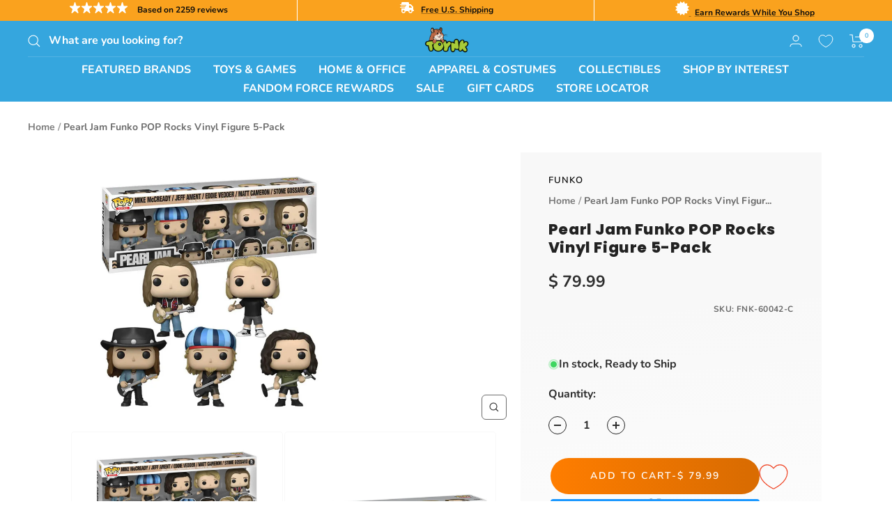

--- FILE ---
content_type: application/javascript
request_url: https://cdn.elements.amazon/elements/amazon-product-reviews/v1.0/web-component.shopify.js
body_size: -81
content:
function e(){return document?.querySelector(`script[src="${import.meta.url}"]`)?.dataset?.targetId||""}var r=`../../amazon-product-rating/v1.0/elements.js?targetId=${e()}`;import(r).catch(t=>{console.error("Failed to load elements.js",t)});import("../../amazon-product-rating/v1.0/default.variant.selector.shopify.js").catch(t=>{console.error("Failed to load Prime variant selector",t)});
//# sourceMappingURL=web-component.shopify.js.map


--- FILE ---
content_type: text/javascript
request_url: https://cdn.us-east-1.prod.moon.dubai.aws.dev/5BxYQVlPVti7/B97IdePSMNDH/1/mApSsWVLKE/scripts/87.bundle.js
body_size: 954
content:
"use strict";(self.webpackChunkLib=self.webpackChunkLib||[]).push([[87],{5087:(t,e,r)=>{r.r(e),r.d(e,{getWidgetData:()=>d,getWidgetDataPathBuilder:()=>u});var a=r(3113),o=new Intl.DateTimeFormat("en-US",{month:"short",day:"numeric"}).format(),n={catalogId:"1",productId:"1",deliveryEstimate:{deliveryMessage:"Get it as soon as tomorrow, ".concat(o),deliveryProgram:"",deliveryTimestamp:1674705897306,countdown:"2 hours",holidayEventMessage:""},returnPolicy:{returnability:"Returnability",returnWindow:{duration:1,unit:"DAYS"},returnCost:{value:10,unit:"DAYS"},policyProvider:"1"}};function i(t,e,r,a,o,n,i){try{var u=t[n](i),s=u.value}catch(t){return void r(t)}u.done?e(s):Promise.resolve(s).then(a,o)}var u=function(t,e,r){var a="/".concat(t,"/widget-promise-data/").concat(e),o=new URLSearchParams;if(o.append("sku",r),function(t){return["w-xTi8P9RDGO8ZT73C7VHAL1"].includes(t)}(e)){var n={oagid:"5BxYQVlPVti7",oaid:"AWBkE9IBtkkG"};o.append("oagid",n.oagid),o.append("oaid",n.oaid)}return"".concat(a,"?").concat(o.toString())},s=document.body.hasAttribute("data-is-preview"),d=function(){var t,e=(t=function*(t,e,r){var o;if(s)return new Promise((function(t){return t(n)}));var i=yield fetch(u(t,e,r)),d=yield i.text();i.ok?(0,a.reportGetWidgetDataRequestSuccess)({statusCode:i.status,statusText:i.statusText,responseBody:d}):(0,a.reportGetWidgetDataRequestErrors)({statusCode:i.status,statusText:i.statusText,responseBody:d});var c=d.match(/{[\S\s]+}/)[0],l=JSON.parse(c);return{catalogId:l.catalogId,productId:l.productId,deliveryEstimate:{deliveryMessage:l.deliveryMessage,deliveryTimestamp:l.deliveryTimestamp,holidayEventMessage:l.eventMessage},returnPolicy:{returnability:l.returnability,returnCost:{value:Number.parseFloat(l.returnabilityValue)}},statusDetails:{statusCode:l.statusCode,requestId:l.requestId},debugMode:"true"===l.debugMode,productName:l.productName,msku:l.msku,price:l.price,productImageUrl:l.productImageUrl,promotionDetails:{couponCode:null!==(o=l.couponCode)&&void 0!==o?o:void 0,discountPercentage:l.discountPercentage,endTime:l.endTime},componentProductList:l.componentProducts?l.componentProducts.map((function(t){return{productId:t.productId,quantity:t.quantity}})):[]}},function(){var e=this,r=arguments;return new Promise((function(a,o){var n=t.apply(e,r);function u(t){i(n,a,o,u,s,"next",t)}function s(t){i(n,a,o,u,s,"throw",t)}u(void 0)}))});return function(t,r,a){return e.apply(this,arguments)}}()}}]);

--- FILE ---
content_type: text/javascript; charset=utf-8
request_url: https://www.toynk.com/products/pearl-jam-funko-pop-rocks-vinyl-figure-5-pack.js
body_size: 652
content:
{"id":6712450416762,"title":"Pearl Jam Funko POP Rocks Vinyl Figure 5-Pack","handle":"pearl-jam-funko-pop-rocks-vinyl-figure-5-pack","description":"Bring back a touch of 90s alternative rock to your music collection with a Pop! 5-Pack of Pearl Jam. There's Pop! Mike McCready, Jeff Ament, Eddie Vedder, Matt Cameron, and Stone Gossard! All are ready to take the stage and turn the volume up to 11 in your collection! Vinyl figures range in height depending on figure, from approximately 3.75-inches to 4-inches tall.","published_at":"2021-11-23T07:00:34-06:00","created_at":"2021-11-23T01:06:35-06:00","vendor":"Funko","type":"Figures \u0026 Action Figures","tags":["Adult","Child","Fix","Pearl Jam","Teen","Unisex","Vinyl Figures","White"],"price":7999,"price_min":7999,"price_max":7999,"available":true,"price_varies":false,"compare_at_price":null,"compare_at_price_min":0,"compare_at_price_max":0,"compare_at_price_varies":false,"variants":[{"id":39617357086842,"title":"Default Title","option1":"Default Title","option2":null,"option3":null,"sku":"FNK-60042-C","requires_shipping":true,"taxable":true,"featured_image":null,"available":true,"name":"Pearl Jam Funko POP Rocks Vinyl Figure 5-Pack","public_title":null,"options":["Default Title"],"price":7999,"weight":726,"compare_at_price":null,"inventory_quantity":340,"inventory_management":"shopify","inventory_policy":"deny","barcode":"889698600422","quantity_rule":{"min":1,"max":null,"increment":1},"quantity_price_breaks":[],"requires_selling_plan":false,"selling_plan_allocations":[]}],"images":["\/\/cdn.shopify.com\/s\/files\/1\/1140\/8354\/files\/FNK-60042-C-1.jpg?v=1755610295","\/\/cdn.shopify.com\/s\/files\/1\/1140\/8354\/files\/FNK-60042-C-2.jpg?v=1755610295","\/\/cdn.shopify.com\/s\/files\/1\/1140\/8354\/files\/FNK-60042-C-3.jpg?v=1755610295","\/\/cdn.shopify.com\/s\/files\/1\/1140\/8354\/files\/FNK-60042-C-4.jpg?v=1755610295","\/\/cdn.shopify.com\/s\/files\/1\/1140\/8354\/files\/FNK-60042-C-5.jpg?v=1755610295","\/\/cdn.shopify.com\/s\/files\/1\/1140\/8354\/files\/FNK-60042-C-6.jpg?v=1755610295"],"featured_image":"\/\/cdn.shopify.com\/s\/files\/1\/1140\/8354\/files\/FNK-60042-C-1.jpg?v=1755610295","options":[{"name":"Title","position":1,"values":["Default Title"]}],"url":"\/products\/pearl-jam-funko-pop-rocks-vinyl-figure-5-pack","media":[{"alt":null,"id":33965426475130,"position":1,"preview_image":{"aspect_ratio":1.0,"height":2000,"width":2000,"src":"https:\/\/cdn.shopify.com\/s\/files\/1\/1140\/8354\/files\/FNK-60042-C-1.jpg?v=1755610295"},"aspect_ratio":1.0,"height":2000,"media_type":"image","src":"https:\/\/cdn.shopify.com\/s\/files\/1\/1140\/8354\/files\/FNK-60042-C-1.jpg?v=1755610295","width":2000},{"alt":null,"id":33965426606202,"position":2,"preview_image":{"aspect_ratio":1.0,"height":2000,"width":2000,"src":"https:\/\/cdn.shopify.com\/s\/files\/1\/1140\/8354\/files\/FNK-60042-C-2.jpg?v=1755610295"},"aspect_ratio":1.0,"height":2000,"media_type":"image","src":"https:\/\/cdn.shopify.com\/s\/files\/1\/1140\/8354\/files\/FNK-60042-C-2.jpg?v=1755610295","width":2000},{"alt":null,"id":33965426737274,"position":3,"preview_image":{"aspect_ratio":1.0,"height":2000,"width":2000,"src":"https:\/\/cdn.shopify.com\/s\/files\/1\/1140\/8354\/files\/FNK-60042-C-3.jpg?v=1755610295"},"aspect_ratio":1.0,"height":2000,"media_type":"image","src":"https:\/\/cdn.shopify.com\/s\/files\/1\/1140\/8354\/files\/FNK-60042-C-3.jpg?v=1755610295","width":2000},{"alt":null,"id":33965426770042,"position":4,"preview_image":{"aspect_ratio":1.0,"height":2000,"width":2000,"src":"https:\/\/cdn.shopify.com\/s\/files\/1\/1140\/8354\/files\/FNK-60042-C-4.jpg?v=1755610295"},"aspect_ratio":1.0,"height":2000,"media_type":"image","src":"https:\/\/cdn.shopify.com\/s\/files\/1\/1140\/8354\/files\/FNK-60042-C-4.jpg?v=1755610295","width":2000},{"alt":null,"id":33965426802810,"position":5,"preview_image":{"aspect_ratio":1.0,"height":2000,"width":2000,"src":"https:\/\/cdn.shopify.com\/s\/files\/1\/1140\/8354\/files\/FNK-60042-C-5.jpg?v=1755610295"},"aspect_ratio":1.0,"height":2000,"media_type":"image","src":"https:\/\/cdn.shopify.com\/s\/files\/1\/1140\/8354\/files\/FNK-60042-C-5.jpg?v=1755610295","width":2000},{"alt":null,"id":33965426835578,"position":6,"preview_image":{"aspect_ratio":1.0,"height":2000,"width":2000,"src":"https:\/\/cdn.shopify.com\/s\/files\/1\/1140\/8354\/files\/FNK-60042-C-6.jpg?v=1755610295"},"aspect_ratio":1.0,"height":2000,"media_type":"image","src":"https:\/\/cdn.shopify.com\/s\/files\/1\/1140\/8354\/files\/FNK-60042-C-6.jpg?v=1755610295","width":2000}],"requires_selling_plan":false,"selling_plan_groups":[]}

--- FILE ---
content_type: text/plain; charset=utf-8
request_url: https://d-ipv6.mmapiws.com/ant_squire
body_size: 153
content:
toynk.com;019be897-df73-7824-9984-c95252149b86:de4728e09a55689768979d8380d953b489e0018e